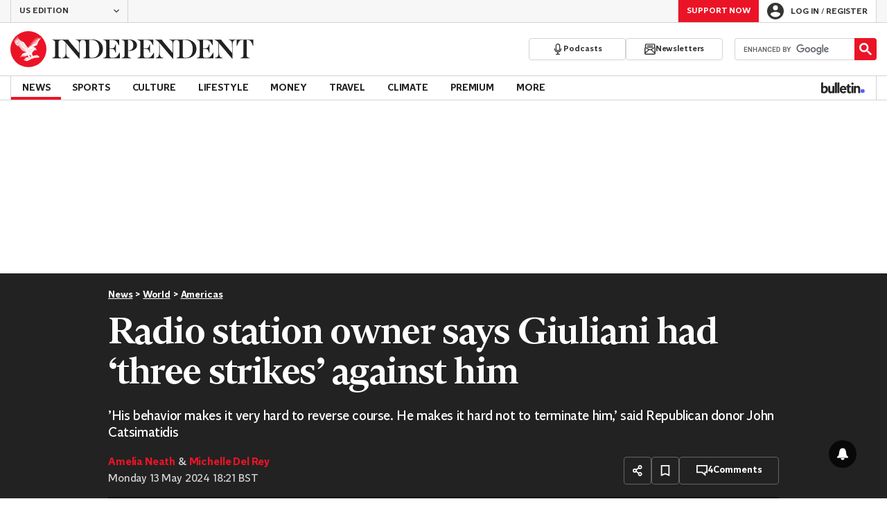

--- FILE ---
content_type: text/javascript; charset=utf-8
request_url: https://live.primis.tech/live/liveView.php?s=119805&playerApiId=116835&vp_content=embed7f4f19gqjsmp&subId=2544277&cbuster=1768965829&pubUrlAuto=https%3A%2F%2Fwww.independent.co.uk%2Fnews%2Fworld%2Famericas%2Frudy-giuliani-wabc-radio-show-b2544277.html&videoType=flow&floatWidth=&floatHeight=&floatDirection=&floatVerticalOffset=&floatHorizontalOffset=&floatCloseBtn=&flowMode=&flowCloseButtonPosition=&videoHelperParam=%7B%22tagName%22%3A%22News%22%7D
body_size: 1930
content:

                        try
                        {
                            var linksArray = '  https://live.primis.tech/main/js/deflate.min.js  https://live.primis.tech/content/omid/static/omweb-v1.5.6.js  https://live.primis.tech/content/omid/static/omid-session-client-v1.5.6.js  https://live.primis.tech/content/pal/pal.js  https://live.primis.tech/content/prebid/prebidVid.9.18.0_75.min.js   https://live.primis.tech/live/liveVideo.php?vpaidManager=sekindo&s=58057&ri=[base64]&cudi=pip-Ml4kNS4lMTthMwp%3D&userUA=Mozilla%2F5.0+%28Macintosh%3B+Intel+Mac+OS+X+10_15_7%29+AppleWebKit%2F537.36+%28KHTML%2C+like+Gecko%29+Chrome%2F131.0.0.0+Safari%2F537.36%3B+ClaudeBot%2F1.0%3B+%2Bclaudebot%40anthropic.com%29&debugInformation=&isWePassGdpr=1&noViewableMidrollPolicy=off&isDoublePreroll=0&autoSkipVideoSec=25&c2pWaitTime=5&sdkv=&isSinglePageFloatSupport=1&availCampaigns=&isAmpIframe=0&tagKeywords=&cbuster=1768965830&csuuid=697046c5094e6&debugInfo=17267772_&debugPlayerSession=&pubUrlDEMO=&isAsyncDEMO=0&customPlaylistIdDEMO=&sta=17267772&showLogo=0&clkUrl=&plMult=-1&schedule=eyJwcmVfcm9sbCI6MSwiZ2FwIjoiYXV0byJ9&content=plembed4203uimgtvyw&secondaryContent=embed7f4f19gqjsmp&x=640&y=440&pubUrl=https%3A%2F%2Fwww.independent.co.uk%2Fnews%2Fworld%2Famericas%2Frudy-giuliani-wabc-radio-show-b2544277.html&contentNum=1&flow_closeBtn=0&flowCloseTimeout=0&flow_closeButtonPosition=right&flow_direction=bl&flow_horizontalOffset=10&flow_bottomOffset=100&impGap=1&flow_width=310&flow_height=260&videoType=normal&isOriginImg=0&gdpr=0&gdprConsent=&contentFeedId=&geoLati=39.9625&geoLong=-83.0061&vpTemplate=22378&flowMode=below&isRealPreroll=0&playerApiId=116835&isApp=0&ccpa=0&ccpaConsent=1---&subId=2544277&appName=&appBundleId=https%3A%2F%2Fwww.independent.co.uk%2Fnews%2Fworld%2Famericas%2Frudy-giuliani-wabc-radio-show-b2544277.html&appStoreUrl=&diaid=&appPrivacyPolicy=&appIsPaid=&appDeveloper=&appId=&appVersion=&sdkv=&enableResizeObserverInapp=0&isAppJs=0'.split(' ');

                            for(var l = 0; l < linksArray.length; l++)
                            {
                                if(linksArray[l].length > 10)
                                {
                                    var sc = document.createElement('script');
                                    sc.type = 'text/javascript';
                                    sc.async = false;
                                    sc.src = linksArray[l];
                                    document.head.appendChild(sc);
                                }
                            }
                        }
                        catch(e)
                        {
                            document.write('<script type="text/javascript" src="https://live.primis.tech/main/js/deflate.min.js">\x3C/script><script type="text/javascript" src="https://live.primis.tech/content/omid/static/omweb-v1.5.6.js">\x3C/script><script type="text/javascript" src="https://live.primis.tech/content/omid/static/omid-session-client-v1.5.6.js">\x3C/script><script type="text/javascript" src="https://live.primis.tech/content/pal/pal.js">\x3C/script><script type="text/javascript" src="https://live.primis.tech/content/prebid/prebidVid.9.18.0_75.min.js">\x3C/script><script type=' + "'" + 'text/javascript' + "'" + ' language=' + "'" + 'javascript' + "'" + ' src="https://live.primis.tech/live/liveVideo.php?vpaidManager=sekindo&s=58057&ri=[base64]&cudi=pip-Ml4kNS4lMTthMwp%3D&userUA=Mozilla%2F5.0+%28Macintosh%3B+Intel+Mac+OS+X+10_15_7%29+AppleWebKit%2F537.36+%28KHTML%2C+like+Gecko%29+Chrome%2F131.0.0.0+Safari%2F537.36%3B+ClaudeBot%2F1.0%3B+%2Bclaudebot%40anthropic.com%29&debugInformation=&isWePassGdpr=1&noViewableMidrollPolicy=off&isDoublePreroll=0&autoSkipVideoSec=25&c2pWaitTime=5&sdkv=&isSinglePageFloatSupport=1&availCampaigns=&isAmpIframe=0&tagKeywords=&cbuster=1768965830&csuuid=697046c5094e6&debugInfo=17267772_&debugPlayerSession=&pubUrlDEMO=&isAsyncDEMO=0&customPlaylistIdDEMO=&sta=17267772&showLogo=0&clkUrl=&plMult=-1&schedule=eyJwcmVfcm9sbCI6MSwiZ2FwIjoiYXV0byJ9&content=plembed4203uimgtvyw&secondaryContent=embed7f4f19gqjsmp&x=640&y=440&pubUrl=https%3A%2F%2Fwww.independent.co.uk%2Fnews%2Fworld%2Famericas%2Frudy-giuliani-wabc-radio-show-b2544277.html&contentNum=1&flow_closeBtn=0&flowCloseTimeout=0&flow_closeButtonPosition=right&flow_direction=bl&flow_horizontalOffset=10&flow_bottomOffset=100&impGap=1&flow_width=310&flow_height=260&videoType=normal&isOriginImg=0&gdpr=0&gdprConsent=&contentFeedId=&geoLati=39.9625&geoLong=-83.0061&vpTemplate=22378&flowMode=below&isRealPreroll=0&playerApiId=116835&isApp=0&ccpa=0&ccpaConsent=1---&subId=2544277&appName=&appBundleId=https%3A%2F%2Fwww.independent.co.uk%2Fnews%2Fworld%2Famericas%2Frudy-giuliani-wabc-radio-show-b2544277.html&appStoreUrl=&diaid=&appPrivacyPolicy=&appIsPaid=&appDeveloper=&appId=&appVersion=&sdkv=&enableResizeObserverInapp=0&isAppJs=0">\x3C/script>');
                        }
                        

--- FILE ---
content_type: text/javascript;charset=utf-8
request_url: https://id.cxense.com/public/user/id?json=%7B%22identities%22%3A%5B%7B%22type%22%3A%22ckp%22%2C%22id%22%3A%22mkngkw1nygdln6o2%22%7D%2C%7B%22type%22%3A%22lst%22%2C%22id%22%3A%2232bvwg36pcrcf3m1jazb3310ju%22%7D%2C%7B%22type%22%3A%22cst%22%2C%22id%22%3A%2232bvwg36pcrcf3m1jazb3310ju%22%7D%5D%7D&callback=cXJsonpCB1
body_size: 189
content:
/**/
cXJsonpCB1({"httpStatus":200,"response":{"userId":"cx:rsbnztn0ov4t304tm0lgkyx1e:1u49pk5894ueg","newUser":true}})

--- FILE ---
content_type: text/javascript;charset=utf-8
request_url: https://p1cluster.cxense.com/p1.js
body_size: 101
content:
cX.library.onP1('32bvwg36pcrcf3m1jazb3310ju');
